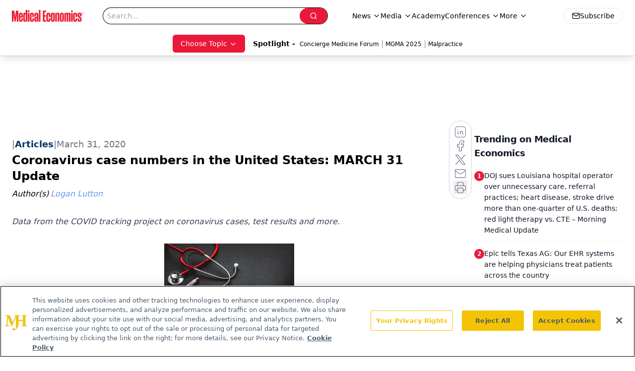

--- FILE ---
content_type: text/html; charset=utf-8
request_url: https://www.google.com/recaptcha/api2/aframe
body_size: 184
content:
<!DOCTYPE HTML><html><head><meta http-equiv="content-type" content="text/html; charset=UTF-8"></head><body><script nonce="1O0oLHmyQ41JqfOZK26Vkg">/** Anti-fraud and anti-abuse applications only. See google.com/recaptcha */ try{var clients={'sodar':'https://pagead2.googlesyndication.com/pagead/sodar?'};window.addEventListener("message",function(a){try{if(a.source===window.parent){var b=JSON.parse(a.data);var c=clients[b['id']];if(c){var d=document.createElement('img');d.src=c+b['params']+'&rc='+(localStorage.getItem("rc::a")?sessionStorage.getItem("rc::b"):"");window.document.body.appendChild(d);sessionStorage.setItem("rc::e",parseInt(sessionStorage.getItem("rc::e")||0)+1);localStorage.setItem("rc::h",'1769279807588');}}}catch(b){}});window.parent.postMessage("_grecaptcha_ready", "*");}catch(b){}</script></body></html>

--- FILE ---
content_type: application/javascript
request_url: https://api.lightboxcdn.com/z9gd/43395/www.medicaleconomics.com/jsonp/z?cb=1769279795827&dre=l&callback=jQuery112402613393627845806_1769279795806&_=1769279795807
body_size: 1016
content:
jQuery112402613393627845806_1769279795806({"response":"[base64]","dre":"l","success":true});